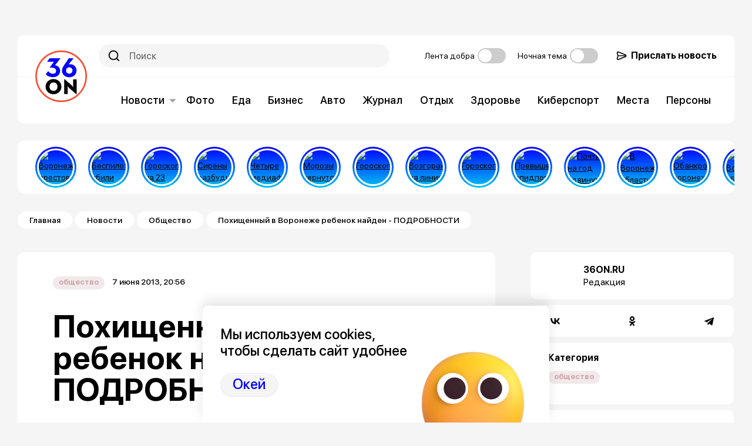

--- FILE ---
content_type: text/html; charset=UTF-8
request_url: https://36on.ru/news/people/30587-pohischennyy-v-voronezhe-rebenok-nayden-podrobnosti
body_size: 18092
content:


<!DOCTYPE html>
<html lang="ru" dir="ltr" prefix="og: https://ogp.me/ns#">
  <head>
    <meta charset="utf-8" />
<style>/* @see https://github.com/aFarkas/lazysizes#broken-image-symbol */.js img.lazyload:not([src]) { visibility: hidden; }/* @see https://github.com/aFarkas/lazysizes#automatically-setting-the-sizes-attribute */.js img.lazyloaded[data-sizes=auto] { display: block; width: 100%; }</style>
<meta name="description" content="Пропавший и похищенный трехмесячный ребенок найден живым в Воронеже" />
<link rel="canonical" href="https://36on.ru/news/people/30587-pohischennyy-v-voronezhe-rebenok-nayden-podrobnosti" />
<meta property="og:site_name" content="36on.ru" />
<meta property="og:url" content="https://36on.ru/news/people/30587-pohischennyy-v-voronezhe-rebenok-nayden-podrobnosti" />
<meta property="og:title" content="Похищенный в Воронеже ребенок найден - ПОДРОБНОСТИ | 36on.ru" />
<meta property="og:description" content="Пропавший и похищенный трехмесячный ребенок найден живым в Воронеже" />
<meta name="twitter:card" content="summary_large_image" />
<meta name="MobileOptimized" content="width" />
<meta name="HandheldFriendly" content="true" />
<meta name="viewport" content="width=device-width, initial-scale=1.0" />
<script type="application/ld+json">{
          "@context": "https://schema.org",
          "@type": "BreadcrumbList",
          "itemListElement": [{
            "@type": "ListItem",
            "position": "1",
            "name": "Главная",
            "item": "https://36on.ru/"
          },{
            "@type": "ListItem",
            "position": "2",
            "name": "Новости",
            "item": "https://36on.ru/news"
          },{
            "@type": "ListItem",
            "position": "3",
            "name": "Общество",
            "item": "https://36on.ru/news/people"
          },{
              "@type": "ListItem",
              "position": "4",
              "name": "Похищенный в Воронеже ребенок найден - ПОДРОБНОСТИ"
            }]}</script>
<link rel="icon" href="/themes/custom/theme36on/favicon.ico" type="image/vnd.microsoft.icon" />

    <title>Похищенный в Воронеже ребенок найден - ПОДРОБНОСТИ | 36on.ru</title>
    <link rel="stylesheet" media="all" href="/sites/default/files/css/css_cnFYq4z6qqRoHy-duncSTake2qWoTdNSdDsFx-ucoWE.css?delta=0&amp;language=ru&amp;theme=theme36on&amp;include=[base64]" />
<link rel="stylesheet" media="all" href="/sites/default/files/css/css_BXd23uOM4ImYt6KMOH8RxWId1Wnrq21v0FdXJGn65yo.css?delta=1&amp;language=ru&amp;theme=theme36on&amp;include=[base64]" />

    <script src="/sites/default/files/js/js_DmgbLpjPS3W7bP-uLfOfPQWdQ8kumuYP7IHg02Chrps.js?scope=header&amp;delta=0&amp;language=ru&amp;theme=theme36on&amp;include=[base64]"></script>

    <meta content='ccc38b487fbb40ab' name='yandex-verification' /><meta name='yandex-verification' content='771f06b6e3411e62' />
  </head>
  <body class="path-node page-node-type-article">
    
      <div class="dialog-off-canvas-main-canvas" data-off-canvas-main-canvas>
    
  
  <div class='b-ads b-ads__line'><!--  AdRiver code START. Mix -->
  <script type="text/javascript">

    if (window.innerWidth > 1260) {

      (function(L){if(typeof(ar_cn)=="undefined")ar_cn=1;
        var S='setTimeout(function(e){if(!self.CgiHref){document.close();e=parent.document.getElementById("ar_container_"+ar_bnum);e.parentNode.removeChild(e);}},3000);',
          j=' type="text/javascript"',t=0,D=document,n=ar_cn;L='' + ('https:' == document.location.protocol ? 'https:' : 'http:') + ''+L+escape(D.referrer||'unknown')+'&rnd='+Math.round(Math.random()*999999999);
        function _(){if(t++<100){var F=D.getElementById('ar_container_'+n);
          if(F){try{var d=F.contentDocument||(window.ActiveXObject&&window.frames['ar_container_'+n].document);
            if(d){d.write('<sc'+'ript'+j+'>var ar_bnum='+n+';'+S+'<\/sc'+'ript><sc'+'ript'+j+' src="'+L+'"><\/sc'+'ript>');t=0}
            else setTimeout(_,100);}catch(e){try{F.src="javascript:{document.write('<sc'+'ript"+j+">var ar_bnum="+n+"; document.domain=\""
            +D.domain+"\";"+S+"<\/sc'+'ript>');document.write('<sc'+'ript"+j+" src=\""+L+"\"><\/sc'+'ript>');}";return}catch(E){}}}else setTimeout(_,100);}}
        D.write('<div style="visibility:hidden;height:0px;left:-1000px;position:absolute;"><iframe id="ar_container_'+ar_cn
          +'" width=1 height=1 marginwidth=0 marginheight=0 scrolling=no frameborder=0><\/iframe><\/div><div id="ad_ph_'+ar_cn
          +'" style="display:none;"><\/div>');_();ar_cn++;
      })('//ad.adriver.ru/cgi-bin/erle.cgi?sid=109560&bn=1&target=blank&bt=43&pz=0&tail256=');

    } else {

      (function(L){if(typeof(ar_cn)=="undefined")ar_cn=1;
        var S='setTimeout(function(e){if(!self.CgiHref){document.close();e=parent.document.getElementById("ar_container_"+ar_bnum);e.parentNode.removeChild(e);}},3000);',
          j=' type="text/javascript"',t=0,D=document,n=ar_cn;L='' + ('https:' == document.location.protocol ? 'https:' : 'http:') + ''+L+escape(D.referrer||'unknown')+'&rnd='+Math.round(Math.random()*999999999);
        function _(){if(t++<100){var F=D.getElementById('ar_container_'+n);
          if(F){try{var d=F.contentDocument||(window.ActiveXObject&&window.frames['ar_container_'+n].document);
            if(d){d.write('<sc'+'ript'+j+'>var ar_bnum='+n+';'+S+'<\/sc'+'ript><sc'+'ript'+j+' src="'+L+'"><\/sc'+'ript>');t=0}
            else setTimeout(_,100);}catch(e){try{F.src="javascript:{document.write('<sc'+'ript"+j+">var ar_bnum="+n+"; document.domain=\""
            +D.domain+"\";"+S+"<\/sc'+'ript>');document.write('<sc'+'ript"+j+" src=\""+L+"\"><\/sc'+'ript>');}";return}catch(E){}}}else setTimeout(_,100);}}
        D.write('<div style="visibility:hidden;height:0px;left:-1000px;position:absolute;"><iframe id="ar_container_'+ar_cn
          +'" width=1 height=1 marginwidth=0 marginheight=0 scrolling=no frameborder=0><\/iframe><\/div><div id="ad_ph_'+ar_cn
          +'" style="display:none;"><\/div>');_();ar_cn++;
      })('//ad.adriver.ru/cgi-bin/erle.cgi?sid=109560&sz=mobelvers&bn=2&target=blank&bt=43&pz=0&tail256=');

    }
  </script>
  <!--  AdRiver code END  -->
</div>

  <header class="region-header">
    <div class="layout-container region-header__content">
      
<div class="b-header">
  <div class="b-header__top">
    <div class="b-header__left">
      <div class="branding">
      <a href="/" rel="home" class="branding__logo">
      <img src="/themes/custom/theme36on/logo.svg" alt="Главная" class="branding__img" />
    </a>
      </div>

    </div>
    <div class="b-header__right">
      <form role="search" method="get" action="/search" class="search-form" accept-charset="UTF-8">
        <input type="search" value="" name="text" id="s" class="search-form_input" maxlength="256" placeholder="Поиск" required="">
        <input type="hidden" name="searchid" value="10945130">
        <input type="hidden" name="web" value="0">
        <input type="submit" value="Search" class="search-form_button">
      </form>
      <div class="navigation_switcher switch switch-goodness" data-mechanical-selector="goodness-mode-toggle">
        <div class="switch_label">Лента добра</div>
        <div>
          <label class="switcher">
            <input type="checkbox" name="goodness-news" data-mode-option><span class="switcher_slide"></span> </label>
        </div>
      </div>
      <div class="navigation_switcher switch switch-dark" data-mechanical-selector="dark-mode-toggle" >
        <div class="switch_label">Ночная тема</div>
        <div>
          <label class="switcher">
            <input type="checkbox" name="color-scheme" data-mode-option><span class="switcher_slide"></span> </label>
        </div>
      </div>
      <a class="send-news" href="mailto:news@36on.ru"> Прислать новость</a>
    </div>
  </div>

  <div class="b-header__bottom">
    <div class="b-header__menu">
      <nav aria-labelledby="system_menu_block:main-menu" class="block block--main">
  
            
  <div class="block__title visually-hidden" id="system_menu_block:main-menu"></div>
  

        

                    <ul class="menu menu--main">
                                      <li class="menu__item menu__item--expanded">
            <a href="/news" class="menu__link" data-drupal-link-system-path="taxonomy/term/1">Новости</a>
                                                          <ul class="menu__submenu">
                                      <li class="menu__item menu__item--submenu">
            <a href="/news/culture" class="menu__link menu__link--submenu" data-drupal-link-system-path="taxonomy/term/30">Культура</a>
                      </li>
                                      <li class="menu__item menu__item--submenu">
            <a href="/news/interview" class="menu__link menu__link--submenu" data-drupal-link-system-path="taxonomy/term/69">Интервью</a>
                      </li>
                                      <li class="menu__item menu__item--submenu">
            <a href="/news/people" class="menu__link menu__link--submenu" data-drupal-link-system-path="taxonomy/term/29">Общество</a>
                      </li>
                                      <li class="menu__item menu__item--submenu">
            <a href="/news/proisshestviya" class="menu__link menu__link--submenu" data-drupal-link-system-path="taxonomy/term/28">Происшествия</a>
                      </li>
                                      <li class="menu__item menu__item--submenu">
            <a href="/news/economics" class="menu__link menu__link--submenu" data-drupal-link-system-path="taxonomy/term/61">Экономика</a>
                      </li>
                                      <li class="menu__item menu__item--submenu">
            <a href="/news/politics" class="menu__link menu__link--submenu" data-drupal-link-system-path="taxonomy/term/64">Политика</a>
                      </li>
                                      <li class="menu__item menu__item--submenu">
            <a href="/news/sport" class="menu__link menu__link--submenu" data-drupal-link-system-path="taxonomy/term/39">Спорт</a>
                      </li>
                                      <li class="menu__item menu__item--submenu">
            <a href="/news/criminal" class="menu__link menu__link--submenu" data-drupal-link-system-path="taxonomy/term/67">Криминал</a>
                      </li>
                                      <li class="menu__item menu__item--submenu">
            <a href="/news/press-release" class="menu__link menu__link--submenu" data-drupal-link-system-path="taxonomy/term/66">Компании</a>
                      </li>
                                      <li class="menu__item menu__item--submenu">
            <a href="/news/auth-columns" class="menu__link menu__link--submenu" data-drupal-link-system-path="taxonomy/term/68">Авторы</a>
                      </li>
                                      <li class="menu__item menu__item--submenu">
            <a href="/news/newsnko" class="menu__link menu__link--submenu" data-drupal-link-system-path="taxonomy/term/87">Новости НКО</a>
                      </li>
              </ul>
      
                      </li>
                                      <li class="menu__item">
            <a href="/photo" class="menu__link" data-drupal-link-system-path="taxonomy/term/6">Фото</a>
                      </li>
                                      <li class="menu__item">
            <a href="/eda" class="menu__link" data-drupal-link-system-path="taxonomy/term/88">Еда</a>
                      </li>
                                      <li class="menu__item">
            <a href="/business" class="menu__link" data-drupal-link-system-path="taxonomy/term/89">Бизнес</a>
                      </li>
                                      <li class="menu__item">
            <a href="/auto" class="menu__link" data-drupal-link-system-path="taxonomy/term/90">Авто</a>
                      </li>
                                      <li class="menu__item">
            <a href="/magazine" class="menu__link" data-drupal-link-system-path="taxonomy/term/91">Журнал</a>
                      </li>
                                      <li class="menu__item">
            <a href="/travel" class="menu__link" data-drupal-link-system-path="taxonomy/term/92">Отдых</a>
                      </li>
                                      <li class="menu__item">
            <a href="/health" class="menu__link" data-drupal-link-system-path="taxonomy/term/93">Здоровье</a>
                      </li>
                                      <li class="menu__item">
            <a href="/cyber" class="menu__link" data-drupal-link-system-path="taxonomy/term/94">Киберспорт</a>
                      </li>
                                      <li class="menu__item">
            <a href="/places" class="menu__link" data-drupal-link-system-path="places">Места</a>
                      </li>
                                      <li class="menu__item">
            <a href="/persons" class="menu__link" data-drupal-link-system-path="persons">Персоны</a>
                      </li>
              </ul>
      


  </nav>

    </div>
  </div>

</div>
    </div>
    <div class="read-progress"></div>
  </header>


    <section class="region-navigation">
    <div class="region-navigation__content">
              <div class="views-element-container block block--theme36on-views-block__v-stories-block-1">
      
        

    <div class="block__content">
              <div><div class="v-stories v-stories--block-1 js-view-dom-id-c8d22951bd2aeaaf97979baa05a8f9e64bfc3e1fc3415ceedf64a6e0a4e14b8e">
  

  
  

  
  
  
      <div class="v-stories__content">
                  <div class="views-row">
<a class="stories-item" href="javascript:;"
   data-story-index = " 0"
   data-story-title="Воронежца арестовали за дебош в аэропорту Екатеринбурга"
   data-story-created=""
   title="Воронежца арестовали за дебош в аэропорту Екатеринбурга"
>
  <span class="stories-item_img">   <img src="https://cdn-d.36on.ru/rootfolder/s3fs-public/styles/medium/public/fields-img/2025-12/12.jpg.webp?itok=-Q0OperT" width="220" height="165" alt="Воронежца арестовали за дебош в аэропорту Екатеринбурга" loading="lazy" />


</span>
</a>

</div>
    <div class="views-row">
<a class="stories-item" href="javascript:;"
   data-story-index = " 1"
   data-story-title="Беспилотник сбили утром 23 декабря над подлёте к Воронежу: люди не пострадали"
   data-story-created=""
   title="Беспилотник сбили утром 23 декабря над подлёте к Воронежу: люди не пострадали"
>
  <span class="stories-item_img">   <img src="https://cdn-d.36on.ru/rootfolder/s3fs-public/styles/medium/public/fields-img/2025-12/josh-sorenson-ouuigywbXlI-unsplash_0.jpg.webp?itok=nbL3_xfQ" width="220" height="147" alt="Беспилотник сбили утром 23 декабря над подлёте к Воронежу: люди не пострадали" loading="lazy" />


</span>
</a>

</div>
    <div class="views-row">
<a class="stories-item" href="javascript:;"
   data-story-index = " 2"
   data-story-title="Гороскоп на 23 декабря: день терпения и дипломатии"
   data-story-created=""
   title="Гороскоп на 23 декабря: день терпения и дипломатии"
>
  <span class="stories-item_img">   <img src="https://cdn-d.36on.ru/rootfolder/s3fs-public/styles/medium/public/fields-img/2025-12/Screenshot%202025-12-23%20at%2008.11.43_0.png.webp?itok=OVddiDdb" width="220" height="144" alt="Гороскоп на 23 декабря: день терпения и дипломатии" loading="lazy" />


</span>
</a>

</div>
    <div class="views-row">
<a class="stories-item" href="javascript:;"
   data-story-index = " 3"
   data-story-title="Сирены разбудили воронежцев утром 23 декабря"
   data-story-created=""
   title="Сирены разбудили воронежцев утром 23 декабря"
>
  <span class="stories-item_img">   <img src="https://cdn-d.36on.ru/rootfolder/s3fs-public/styles/medium/public/fields-img/2025-12/mathew-schwartz-N4yXYxlEsaE-unsplash_0.jpg.webp?itok=qEJ8igev" width="220" height="147" alt="Сирены разбудили воронежцев утром 23 декабря" loading="lazy" />


</span>
</a>

</div>
    <div class="views-row">
<a class="stories-item" href="javascript:;"
   data-story-index = " 4"
   data-story-title="Четыре медиафасада установят на надземном переходе у автовокзала до конца года"
   data-story-created=""
   title="Четыре медиафасада установят на надземном переходе у автовокзала до конца года"
>
  <span class="stories-item_img">   <img src="https://cdn-d.36on.ru/rootfolder/s3fs-public/styles/medium/public/fields-img/2025-12/photo_2025-12-19_09-38-33_0.jpg.webp?itok=VNChT__J" width="220" height="147" alt="Четыре медиафасада установят на надземном переходе у автовокзала до конца года" loading="lazy" />


</span>
</a>

</div>
    <div class="views-row">
<a class="stories-item" href="javascript:;"
   data-story-index = " 5"
   data-story-title="Морозы вернутся в Воронежскую область в выходные"
   data-story-created=""
   title="Морозы вернутся в Воронежскую область в выходные"
>
  <span class="stories-item_img">   <img src="https://cdn-d.36on.ru/rootfolder/s3fs-public/styles/medium/public/fields-img/2025-12/Screenshot%202025-12-19%20at%2008.58.52_0.png.webp?itok=mhXKPG4T" width="220" height="146" alt="Морозы вернутся в Воронежскую область в выходные" loading="lazy" />


</span>
</a>

</div>
    <div class="views-row">
<a class="stories-item" href="javascript:;"
   data-story-index = " 6"
   data-story-title="Гороскоп на 18 декабря: спонтанность и случайности"
   data-story-created=""
   title="Гороскоп на 18 декабря: спонтанность и случайности"
>
  <span class="stories-item_img">   <img src="https://cdn-d.36on.ru/rootfolder/s3fs-public/styles/medium/public/fields-img/2025-12/adult-holding-ball-light%20%281%29_3.jpg.webp?itok=pCIP3BGT" width="220" height="124" alt="Гороскоп " loading="lazy" />


</span>
</a>

</div>
    <div class="views-row">
<a class="stories-item" href="javascript:;"
   data-story-index = " 7"
   data-story-title="Возгорание на линии электропередач произошло в Воронежской области из-за атаки БПЛА"
   data-story-created=""
   title="Возгорание на линии электропередач произошло в Воронежской области из-за атаки БПЛА"
>
  <span class="stories-item_img">   <img src="https://cdn-d.36on.ru/rootfolder/s3fs-public/styles/medium/public/fields-img/2025-12/gabe-l1sqXJXBgd0-unsplash%20%281%29_0.jpg.webp?itok=DNpoOQe6" width="220" height="147" alt="Возгорание на линии электропередач произошло в Воронежской области из-за атаки БПЛА" loading="lazy" />


</span>
</a>

</div>
    <div class="views-row">
<a class="stories-item" href="javascript:;"
   data-story-index = " 8"
   data-story-title="Гороскоп на 17 декабря: работоспособность на высоте"
   data-story-created=""
   title="Гороскоп на 17 декабря: работоспособность на высоте"
>
  <span class="stories-item_img">   <img src="https://cdn-d.36on.ru/rootfolder/s3fs-public/styles/medium/public/fields-img/2025-12/numerology-collage-concept_2.jpg.webp?itok=2znGFthb" width="220" height="137" alt="Гороскоп " loading="lazy" />


</span>
</a>

</div>
    <div class="views-row">
<a class="stories-item" href="javascript:;"
   data-story-index = " 9"
   data-story-title="Превышение эпидпорога по ОРВИ зафиксировали в Воронеже и трех районах области"
   data-story-created=""
   title="Превышение эпидпорога по ОРВИ зафиксировали в Воронеже и трех районах области"
>
  <span class="stories-item_img">   <img src="https://cdn-d.36on.ru/rootfolder/s3fs-public/styles/medium/public/fields-img/2025-12/2025-12-16_11-37-12.png.webp?itok=YHsoHgLa" width="220" height="151" alt="Превышение эпидпорога по ОРВИ зафиксировали в Воронеже и трех районах области" loading="lazy" />


</span>
</a>

</div>
    <div class="views-row">
<a class="stories-item" href="javascript:;"
   data-story-index = " 10"
   data-story-title="Почти на год сдвинулись сроки строительства ливневой канализации в Воронеже"
   data-story-created=""
   title="Почти на год сдвинулись сроки строительства ливневой канализации в Воронеже"
>
  <span class="stories-item_img">   <img src="https://cdn-d.36on.ru/rootfolder/s3fs-public/styles/medium/public/fields-img/2025-12/liv.jpg.webp?itok=AFLf0OC3" width="220" height="138" alt="Почти на год сдвинулись сроки строительства ливневой канализации в Воронеже" loading="lazy" />


</span>
</a>

</div>
    <div class="views-row">
<a class="stories-item" href="javascript:;"
   data-story-index = " 11"
   data-story-title="В Воронежской области утвердили стоимость путевок в детские лагеря на 2026 год"
   data-story-created=""
   title="В Воронежской области утвердили стоимость путевок в детские лагеря на 2026 год"
>
  <span class="stories-item_img">   <img src="https://cdn-d.36on.ru/rootfolder/s3fs-public/styles/medium/public/fields-img/2025-12/2025-12-16_11-35-21.png.webp?itok=SKW355eL" width="220" height="130" alt="В Воронежской области утвердили стоимость путевок в детские лагеря на 2026 год" loading="lazy" />


</span>
</a>

</div>
    <div class="views-row">
<a class="stories-item" href="javascript:;"
   data-story-index = " 12"
   data-story-title="Обанкротить воронежского производителя пива пытается налоговая служба"
   data-story-created=""
   title="Обанкротить воронежского производителя пива пытается налоговая служба"
>
  <span class="stories-item_img">   <img src="https://cdn-d.36on.ru/rootfolder/s3fs-public/styles/medium/public/fields-img/2025-12/bankr.jpg.webp?itok=oX2jX3Jp" width="220" height="138" alt="Обанкротить воронежского производителя пива пытается налоговая служба" loading="lazy" />


</span>
</a>

</div>
    <div class="views-row">
<a class="stories-item" href="javascript:;"
   data-story-index = " 13"
   data-story-title="В Воронеже 15 человек из поврежденного при атаке ВСУ дома остаются в пунктах временного размещения"
   data-story-created=""
   title="В Воронеже 15 человек из поврежденного при атаке ВСУ дома остаются в пунктах временного размещения"
>
  <span class="stories-item_img">   <img src="https://cdn-d.36on.ru/rootfolder/s3fs-public/styles/medium/public/fields-img/2025-12/Screenshot%202025-12-16%20at%2008.16.22_0.png.webp?itok=5CIZeFsR" width="220" height="141" alt="В Воронеже 15 человек из поврежденного при атаке ВСУ дома остаются в пунктах временного размещения" loading="lazy" />


</span>
</a>

</div>
    <div class="views-row">
<a class="stories-item" href="javascript:;"
   data-story-index = " 14"
   data-story-title="Гороскоп на 16 декабря: погружение в себя"
   data-story-created=""
   title="Гороскоп на 16 декабря: погружение в себя"
>
  <span class="stories-item_img">   <img src="https://cdn-d.36on.ru/rootfolder/s3fs-public/styles/medium/public/fields-img/2025-12/adult-holding-ball-light%20%281%29_2.jpg.webp?itok=B25bx1hG" width="220" height="124" alt="Гороскоп " loading="lazy" />


</span>
</a>

</div>
    <div class="views-row">
<a class="stories-item" href="javascript:;"
   data-story-index = " 15"
   data-story-title="Названо число регистраций брака в зеркальную дату 25 декабря в Воронеже"
   data-story-created=""
   title="Названо число регистраций брака в зеркальную дату 25 декабря в Воронеже"
>
  <span class="stories-item_img">   <img src="https://cdn-d.36on.ru/rootfolder/s3fs-public/styles/medium/public/fields-img/2025-12/Screenshot%202025-12-12%20at%2012.10.48.png.webp?itok=KJd_ltn_" width="220" height="155" alt="Названо число регистраций брака в зеркальную дату 25 декабря в Воронеже" loading="lazy" />


</span>
</a>

</div>
    <div class="views-row">
<a class="stories-item" href="javascript:;"
   data-story-index = " 16"
   data-story-title="В Воронеже спасли котенка, который застрял в вентиляции на Московском проспекте"
   data-story-created=""
   title="В Воронеже спасли котенка, который застрял в вентиляции на Московском проспекте"
>
  <span class="stories-item_img">   <img src="https://cdn-d.36on.ru/rootfolder/s3fs-public/styles/medium/public/fields-img/2025-12/Screenshot%202025-12-12%20at%2012.09.54.png.webp?itok=Csd8Hkjg" width="220" height="151" alt="В Воронеже спасли котенка, который застрял в вентиляции на Московском проспекте" loading="lazy" />


</span>
</a>

</div>
    <div class="views-row">
<a class="stories-item" href="javascript:;"
   data-story-index = " 17"
   data-story-title="В 2026 году в Воронеже планируют начать ремонт еще одного общежития ВГТУ"
   data-story-created=""
   title="В 2026 году в Воронеже планируют начать ремонт еще одного общежития ВГТУ"
>
  <span class="stories-item_img">   <img src="https://cdn-d.36on.ru/rootfolder/s3fs-public/styles/medium/public/fields-img/2025-12/Screenshot%202025-12-12%20at%2012.08.39.png.webp?itok=yCKMas7d" width="220" height="146" alt="В 2026 году в Воронеже планируют начать ремонт еще одного общежития ВГТУ" loading="lazy" />


</span>
</a>

</div>
    <div class="views-row">
<a class="stories-item" href="javascript:;"
   data-story-index = " 18"
   data-story-title="ВСУ пытались ударить дронами по химическому предприятию в Россоши"
   data-story-created=""
   title="ВСУ пытались ударить дронами по химическому предприятию в Россоши"
>
  <span class="stories-item_img">   <img src="https://cdn-d.36on.ru/rootfolder/s3fs-public/styles/medium/public/fields-img/2025-12/Screenshot%202025-12-12%20at%2012.07.31.png.webp?itok=4wCisPGN" width="220" height="139" alt="ВСУ пытались ударить дронами по химическому предприятию в Россоши" loading="lazy" />


</span>
</a>

</div>
    <div class="views-row">
<a class="stories-item" href="javascript:;"
   data-story-index = " 19"
   data-story-title="Воронежцы попросили мэра спасти застрявшего в вентиляции многоэтажки котенка"
   data-story-created=""
   title="Воронежцы попросили мэра спасти застрявшего в вентиляции многоэтажки котенка"
>
  <span class="stories-item_img">   <img src="https://cdn-d.36on.ru/rootfolder/s3fs-public/styles/medium/public/fields-img/2025-12/Screenshot%202025-12-12%20at%2010.51.04_0.png.webp?itok=k1NELC8Y" width="220" height="138" alt="Воронежцы попросили мэра спасти застрявшего в вентиляции многоэтажки котенка" loading="lazy" />


</span>
</a>

</div>
    <div class="views-row">
<a class="stories-item" href="javascript:;"
   data-story-index = " 20"
   data-story-title="В Воронеже восстановить поврежденную при атаке ВСУ многоэтажку планируют за месяц"
   data-story-created=""
   title="В Воронеже восстановить поврежденную при атаке ВСУ многоэтажку планируют за месяц"
>
  <span class="stories-item_img">   <img src="https://cdn-d.36on.ru/rootfolder/s3fs-public/styles/medium/public/fields-img/2025-12/nes-nil-U4cszEWaIIo-unsplash_2.jpg.webp?itok=siv7rCtQ" width="220" height="147" alt="В Воронеже восстановить поврежденную при атаке ВСУ многоэтажку планируют за месяц" loading="lazy" />


</span>
</a>

</div>
    <div class="views-row">
<a class="stories-item" href="javascript:;"
   data-story-index = " 21"
   data-story-title="Гороскоп на 12 декабря: высокое напряжение"
   data-story-created=""
   title="Гороскоп на 12 декабря: высокое напряжение"
>
  <span class="stories-item_img">   <img src="https://cdn-d.36on.ru/rootfolder/s3fs-public/styles/medium/public/fields-img/2025-12/fantasy-astral-wallpaper-composition_0.jpg.webp?itok=uCtytHjb" width="220" height="157" alt="Гороскоп " loading="lazy" />


</span>
</a>

</div>
    <div class="views-row">
<a class="stories-item" href="javascript:;"
   data-story-index = " 22"
   data-story-title="Без Fan ID и РПЛ выросла посещаемость домашних игр воронежского «Факела»"
   data-story-created=""
   title="Без Fan ID и РПЛ выросла посещаемость домашних игр воронежского «Факела»"
>
  <span class="stories-item_img">   <img src="https://cdn-d.36on.ru/rootfolder/s3fs-public/styles/medium/public/fields-img/2025-12/j-tfn_vgv1wsgvk5ya42an3u6xp7rztzavwaktorduhx8-4swznt_mgemxicjmsadj-vxni6xrsbsgwnz2df1ty.jpg.webp?itok=HImDBzgk" width="220" height="138" alt="Без Fan ID и РПЛ выросла посещаемость домашних игр воронежского «Факела»" loading="lazy" />


</span>
</a>

</div>
    <div class="views-row">
<a class="stories-item" href="javascript:;"
   data-story-index = " 23"
   data-story-title="Названо число воронежских районов, атакованных украинскими БПЛА"
   data-story-created=""
   title="Названо число воронежских районов, атакованных украинскими БПЛА"
>
  <span class="stories-item_img">   <img src="https://cdn-d.36on.ru/rootfolder/s3fs-public/styles/medium/public/fields-img/2025-12/original_photo-thumb_1920%20%2811%29.jpg.webp?itok=LlGRxaRl" width="220" height="147" alt="Названо число воронежских районов, атакованных украинскими БПЛА" loading="lazy" />


</span>
</a>

</div>
    <div class="views-row">
<a class="stories-item" href="javascript:;"
   data-story-index = " 24"
   data-story-title="Украинский агент Луфи рассказала на камеру о подготовке терактов в Воронеже"
   data-story-created=""
   title="Украинский агент Луфи рассказала на камеру о подготовке терактов в Воронеже"
>
  <span class="stories-item_img">   <img src="https://cdn-d.36on.ru/rootfolder/s3fs-public/styles/medium/public/fields-img/2025-12/NlbaD_02BspGjQoqSvqdrumO-7nv0gYB.jpg.webp?itok=wlG3t0cZ" width="220" height="124" alt="Украинский агент Луфи рассказала на камеру о подготовке терактов в Воронеже" loading="lazy" />


</span>
</a>

</div>
    <div class="views-row">
<a class="stories-item" href="javascript:;"
   data-story-index = " 25"
   data-story-title="После проверки прокуратурой уволен осужденный за взяточничество завлабораторией ВГАУ"
   data-story-created=""
   title="После проверки прокуратурой уволен осужденный за взяточничество завлабораторией ВГАУ"
>
  <span class="stories-item_img">   <img src="https://cdn-d.36on.ru/rootfolder/s3fs-public/styles/medium/public/fields-img/2025-12/vid_3d_molota_na_den_advokata_0.jpg.webp?itok=y4LkFmlB" width="220" height="147" alt="После проверки прокуратурой уволен осужденный за взяточничество завлабораторией ВГАУ" loading="lazy" />


</span>
</a>

</div>
    <div class="views-row">
<a class="stories-item" href="javascript:;"
   data-story-index = " 26"
   data-story-title="Сбиты семь БПЛА и одна скоростная воздушная цель: губернатор рассказал о последствиях атаки на Воронежскую область"
   data-story-created=""
   title="Сбиты семь БПЛА и одна скоростная воздушная цель: губернатор рассказал о последствиях атаки на Воронежскую область"
>
  <span class="stories-item_img">   <img src="https://cdn-d.36on.ru/rootfolder/s3fs-public/styles/medium/public/fields-img/2025-12/oskars-sylwan-Xjg8t1KO26o-unsplash_0.jpg.webp?itok=077FUxum" width="220" height="147" alt="Сбиты семь БПЛА и одна скоростная воздушная цель: губернатор рассказал о последствиях атаки на Воронежскую область" loading="lazy" />


</span>
</a>

</div>
    <div class="views-row">
<a class="stories-item" href="javascript:;"
   data-story-index = " 27"
   data-story-title=" Гороскоп на 11 декабря: энергетический подъем"
   data-story-created=""
   title=" Гороскоп на 11 декабря: энергетический подъем"
>
  <span class="stories-item_img">   <img src="https://cdn-d.36on.ru/rootfolder/s3fs-public/styles/medium/public/fields-img/2025-12/adult-holding-ball-light%20%281%29_1.jpg.webp?itok=S8Cra7x5" width="220" height="124" alt="Гороскоп " loading="lazy" />


</span>
</a>

</div>
    <div class="views-row">
<a class="stories-item" href="javascript:;"
   data-story-index = " 28"
   data-story-title="Бюджет Воронежа с дефицитом в 592 млн рублей приняла гордума в первом чтении"
   data-story-created=""
   title="Бюджет Воронежа с дефицитом в 592 млн рублей приняла гордума в первом чтении"
>
  <span class="stories-item_img">   <img src="https://cdn-d.36on.ru/rootfolder/s3fs-public/styles/medium/public/fields-img/2025-12/Byudzhet-Voronezha-s-defitsitom-v-592-mln-rubley-prinyala-gorduma-v-pervom-chtenii.jpg.webp?itok=2EETOHYz" width="220" height="147" alt="Бюджет Воронежа с дефицитом в 592 млн рублей приняла гордума в первом чтении" loading="lazy" />


</span>
</a>

</div>
    <div class="views-row">
<a class="stories-item" href="javascript:;"
   data-story-index = " 29"
   data-story-title="Дело о клевете на депутата Госдумы РФ Андрея Маркова рассмотрит суд в Воронеже"
   data-story-created=""
   title="Дело о клевете на депутата Госдумы РФ Андрея Маркова рассмотрит суд в Воронеже"
>
  <span class="stories-item_img">   <img src="https://cdn-d.36on.ru/rootfolder/s3fs-public/styles/medium/public/fields-img/2025-12/2025-12-10_13-27-34.png.webp?itok=YihijoHG" width="220" height="158" alt="Дело о клевете на депутата Госдумы РФ Андрея Маркова рассмотрит суд в Воронеже" loading="lazy" />


</span>
</a>

</div>

          </div>
  
  
  
  
  
  </div>
</div>

          </div>
  </div>
<div data-drupal-messages-fallback class="hidden"></div>
<div class="block block--theme36on-breadcrumbs">
      
        

    <div class="block__content">
              
  <nav class="breadcrumb">
    <h2 class="visually-hidden">Строка навигации</h2>
    <div class="breadcrumb__path"><a href="/" class="breadcrumb__item-link">Главная</a><span class="breadcrumb__delimiter"></span><a href="/news" class="breadcrumb__item-link">Новости</a><span class="breadcrumb__delimiter"></span><a href="/news/people" class="breadcrumb__item-link">Общество</a><span class="breadcrumb__delimiter"></span></div><div class="breadcrumb__current"><span class="breadcrumb__path breadcrumb__path--text breadcrumb__path--current">Похищенный в Воронеже ребенок найден - ПОДРОБНОСТИ</span></div>  </nav>

          </div>
  </div>

      
    </div>
  </section>


<main class="layout-container main-layout main-layout--no-sidebars">
  
        <div class="region-content">
              <div class="views-element-container block block--theme36on-views-block__v-stories-block-2">
      
        

    <div class="block__content">
              <div><div class="v-stories v-stories--block-2 js-view-dom-id-19ff15bb86142ed4a7075099ea19ea54ab1158dfd298afac613014dfa82c7194">
  

  
  

      <div class="v-stories__header">
              <div class='v-stories_close'></div>
          </div>
  
  
  
      <div class="v-stories__content l-views_content">
              
<div class="swiper stories-slider">
  <div class="swiper-wrapper">
    <div class="views-row swiper-slide"><div class="card-stories"
   style="background-image: url(https://cdn-d.36on.ru/rootfolder/s3fs-public/styles/max_650x650/public/fields-img/2025-12/12.jpg.webp?itok=QBZuKRe1);"
   data-story-index = " 0"
>

  <div class="card-stories_body"><p>Воронежца арестовали за дебош в аэропорту Екатеринбурга</p></div>
  <div class="card-stories_bottom"><a class="card-stories_link" href="https://36on.ru/news/proisshestviya/126976-voronezhca-arestovali-za-debosh-v-aeroportu-ekaterinburga" target="_blank" rel="noopener">Читать далее</a>  </div>
</div>

</div>
    <div class="views-row swiper-slide"><div class="card-stories"
   style="background-image: url(https://cdn-d.36on.ru/rootfolder/s3fs-public/styles/max_650x650/public/fields-img/2025-12/josh-sorenson-ouuigywbXlI-unsplash_0.jpg.webp?itok=zzDuQZib);"
   data-story-index = " 1"
>

  <div class="card-stories_body"><p>Беспилотник сбили утром 23 декабря над подлёте к Воронежу: люди не пострадали</p></div>
  <div class="card-stories_bottom"><a class="card-stories_link" href="https://36on.ru/news/proisshestviya/126974-bespilotnik-sbili-utrom-23-dekabrya-nad-podlyote-k-voronezhu-lyudi-ne" target="_blank" rel="noopener">Читать далее</a>  </div>
</div>

</div>
    <div class="views-row swiper-slide"><div class="card-stories"
   style="background-image: url(https://cdn-d.36on.ru/rootfolder/s3fs-public/styles/max_650x650/public/fields-img/2025-12/Screenshot%202025-12-23%20at%2008.11.43_0.png.webp?itok=vdL71Xbt);"
   data-story-index = " 2"
>

  <div class="card-stories_body"><p>Гороскоп на 23 декабря: день терпения и дипломатии</p></div>
  <div class="card-stories_bottom"><a class="card-stories_link" href="https://36on.ru/news/people/126972-goroskop-na-23-dekabrya-den-terpeniya-i-diplomatii" target="_blank" rel="noopener">Читать далее</a>  </div>
</div>

</div>
    <div class="views-row swiper-slide"><div class="card-stories"
   style="background-image: url(https://cdn-d.36on.ru/rootfolder/s3fs-public/styles/max_650x650/public/fields-img/2025-12/mathew-schwartz-N4yXYxlEsaE-unsplash_0.jpg.webp?itok=9DteAHO6);"
   data-story-index = " 3"
>

  <div class="card-stories_body"><p>Сирены разбудили воронежцев утром 23 декабря</p></div>
  <div class="card-stories_bottom"><a class="card-stories_link" href="https://36on.ru/news/proisshestviya/126970-sireny-razbudili-voronezhcev-utrom-23-dekabrya" target="_blank" rel="noopener">Читать далее</a>  </div>
</div>

</div>
    <div class="views-row swiper-slide"><div class="card-stories"
   style="background-image: url(https://cdn-d.36on.ru/rootfolder/s3fs-public/styles/max_650x650/public/fields-img/2025-12/photo_2025-12-19_09-38-33_0.jpg.webp?itok=O_-Y4mKW);"
   data-story-index = " 4"
>

  <div class="card-stories_body"><p>Четыре медиафасада установят на надземном переходе у автовокзала до конца года</p></div>
  <div class="card-stories_bottom"><a class="card-stories_link" href="https://36on.ru/news/people/126925-chetyre-mediafasada-ustanovyat-na-nadzemnom-perekhode-u-avtovokzala-do-konca" target="_blank" rel="noopener">Читать далее</a>  </div>
</div>

</div>
    <div class="views-row swiper-slide"><div class="card-stories"
   style="background-image: url(https://cdn-d.36on.ru/rootfolder/s3fs-public/styles/max_650x650/public/fields-img/2025-12/Screenshot%202025-12-19%20at%2008.58.52_0.png.webp?itok=CrnUY7Cz);"
   data-story-index = " 5"
>

  <div class="card-stories_body"><p>Морозы вернутся в Воронежскую область в выходные</p></div>
  <div class="card-stories_bottom"><a class="card-stories_link" href="https://36on.ru/news/people/126922-morozy-vernutsya-v-voronezhskuyu-oblast-v-vykhodnye" target="_blank" rel="noopener">Читать далее</a>  </div>
</div>

</div>
    <div class="views-row swiper-slide"><div class="card-stories"
   style="background-image: url(https://cdn-d.36on.ru/rootfolder/s3fs-public/styles/max_650x650/public/fields-img/2025-12/adult-holding-ball-light%20%281%29_3.jpg.webp?itok=KqnEn0yx);"
   data-story-index = " 6"
>

  <div class="card-stories_body"><p>День, когда вам практические не будет удаваться предсказание событий. Сегодня найдется место для неожиданностей довольно разного характера</p></div>
  <div class="card-stories_bottom"><a class="card-stories_link" href="https://36on.ru/news/people/126896-goroskop-na-18-dekabrya-spontannost-i-sluchaynosti" target="_blank" rel="noopener">Читать далее</a>  </div>
</div>

</div>
    <div class="views-row swiper-slide"><div class="card-stories"
   style="background-image: url(https://cdn-d.36on.ru/rootfolder/s3fs-public/styles/max_650x650/public/fields-img/2025-12/gabe-l1sqXJXBgd0-unsplash%20%281%29_0.jpg.webp?itok=gifwtPfk);"
   data-story-index = " 7"
>

  <div class="card-stories_body"><p>Возгорание на линии электропередач произошло в Воронежской области из-за атаки БПЛА</p></div>
  <div class="card-stories_bottom"><a class="card-stories_link" href="https://36on.ru/news/proisshestviya/126875-vozgoranie-na-linii-elektroperedach-proizoshlo-v-voronezhskoy-oblasti-iz" target="_blank" rel="noopener">Читать далее</a>  </div>
</div>

</div>
    <div class="views-row swiper-slide"><div class="card-stories"
   style="background-image: url(https://cdn-d.36on.ru/rootfolder/s3fs-public/styles/max_650x650/public/fields-img/2025-12/numerology-collage-concept_2.jpg.webp?itok=Le7EpmCe);"
   data-story-index = " 8"
>

  <div class="card-stories_body"><p>День многозадачный, деловой, на первый план выйдут вопросы имущественного, рабочего и финансового характера</p></div>
  <div class="card-stories_bottom"><a class="card-stories_link" href="https://36on.ru/news/people/126874-goroskop-na-17-dekabrya-rabotosposobnost-na-vysote" target="_blank" rel="noopener">Читать далее</a>  </div>
</div>

</div>
    <div class="views-row swiper-slide"><div class="card-stories"
   style="background-image: url(https://cdn-d.36on.ru/rootfolder/s3fs-public/styles/max_650x650/public/fields-img/2025-12/2025-12-16_11-37-12.png.webp?itok=CYn1oRJR);"
   data-story-index = " 9"
>

  <div class="card-stories_body"><p>Превышение эпидпорога по ОРВИ зафиксировали в Воронеже и трех районах области</p></div>
  <div class="card-stories_bottom"><a class="card-stories_link" href="https://36on.ru/news/people/126850-prevyshenie-epidporoga-po-orvi-zafiksirovali-v-voronezhe-i-trekh-rayonakh?utm_source=yxnews&amp;amp;utm_medium=desktop&amp;amp;utm_referrer=https%3A%2F%2Fdzen.ru%2Fnews%2Fstory%2Fafc86df5-50be-54fc-92dd-41a68e95a1f8" target="_blank" rel="noopener">Читать далее</a>  </div>
</div>

</div>
    <div class="views-row swiper-slide"><div class="card-stories"
   style="background-image: url(https://cdn-d.36on.ru/rootfolder/s3fs-public/styles/max_650x650/public/fields-img/2025-12/liv.jpg.webp?itok=9WlXWJKR);"
   data-story-index = " 10"
>

  <div class="card-stories_body"><p>Почти на год сдвинулись сроки строительства ливневой канализации в Воронеже</p></div>
  <div class="card-stories_bottom"><a class="card-stories_link" href="https://gorcom36.ru/content/pochti-na-god-sdvinulis-sroki-stroitelstva-livnevoy-kanalizatsii-v-voronezhe/?utm_source=yxnews&amp;amp;utm_medium=desktop&amp;amp;utm_referrer=https%3A%2F%2Fdzen.ru%2Fnews%2Fstory%2Fdf24e765-d804-5f69-aa29-ed055492816d" target="_blank" rel="noopener">Читать далее</a>  </div>
</div>

</div>
    <div class="views-row swiper-slide"><div class="card-stories"
   style="background-image: url(https://cdn-d.36on.ru/rootfolder/s3fs-public/styles/max_650x650/public/fields-img/2025-12/2025-12-16_11-35-21.png.webp?itok=Qib5qfYs);"
   data-story-index = " 11"
>

  <div class="card-stories_body"><p>В Воронежской области утвердили стоимость путевок в детские лагеря на 2026 год</p></div>
  <div class="card-stories_bottom"><a class="card-stories_link" href="https://obozvrn.ru/archives/338977?utm_source=yxnews&amp;amp;utm_medium=desktop&amp;amp;utm_referrer=https%3A%2F%2Fdzen.ru%2Fnews%2Fstory%2F3888d4c3-53c8-55a1-9048-43a3093e2916" target="_blank" rel="noopener">Читать далее</a>  </div>
</div>

</div>
    <div class="views-row swiper-slide"><div class="card-stories"
   style="background-image: url(https://cdn-d.36on.ru/rootfolder/s3fs-public/styles/max_650x650/public/fields-img/2025-12/bankr.jpg.webp?itok=6xGH-7ss);"
   data-story-index = " 12"
>

  <div class="card-stories_body"><p>Обанкротить воронежского производителя пива пытается налоговая служба</p></div>
  <div class="card-stories_bottom"><a class="card-stories_link" href="https://gorcom36.ru/content/obankrotit-voronezhskogo-proizvoditelya-piva-pytaetsya-nalogovaya-sluzhba/?utm_source=yxnews&amp;amp;utm_medium=desktop&amp;amp;utm_referrer=https%3A%2F%2Fdzen.ru%2Fnews%2Finstory%2Ff0724b7a-505e-503d-ae1b-bab820c5f15d" target="_blank" rel="noopener">Читать далее</a>  </div>
</div>

</div>
    <div class="views-row swiper-slide"><div class="card-stories"
   style="background-image: url(https://cdn-d.36on.ru/rootfolder/s3fs-public/styles/max_650x650/public/fields-img/2025-12/Screenshot%202025-12-16%20at%2008.16.22_0.png.webp?itok=8UNHQ_5Q);"
   data-story-index = " 13"
>

  <div class="card-stories_body"><p>В Воронеже 15 человек из поврежденного при атаке ВСУ дома остаются в пунктах временного размещения</p></div>
  <div class="card-stories_bottom"><a class="card-stories_link" href="https://36on.ru/news/people/126846-v-voronezhe-15-chelovek-iz-povrezhdennogo-pri-atake-vsu-doma-ostayutsya-v" target="_blank" rel="noopener">Читать далее</a>  </div>
</div>

</div>
    <div class="views-row swiper-slide"><div class="card-stories"
   style="background-image: url(https://cdn-d.36on.ru/rootfolder/s3fs-public/styles/max_650x650/public/fields-img/2025-12/adult-holding-ball-light%20%281%29_2.jpg.webp?itok=slV2I1hD);"
   data-story-index = " 14"
>

  <div class="card-stories_body"><p>День не подходит для активностей, однако иногда сделать паузу вовсе не плохо. Сегодня стоит заглянуть в себя настоящего</p></div>
  <div class="card-stories_bottom"><a class="card-stories_link" href="https://36on.ru/news/people/126844-goroskop-na-16-dekabrya-pogruzhenie-v-sebya" target="_blank" rel="noopener">Читать далее</a>  </div>
</div>

</div>
    <div class="views-row swiper-slide"><div class="card-stories"
   style="background-image: url(https://cdn-d.36on.ru/rootfolder/s3fs-public/styles/max_650x650/public/fields-img/2025-12/Screenshot%202025-12-12%20at%2012.10.48.png.webp?itok=K5TSaCSJ);"
   data-story-index = " 15"
>

  <div class="card-stories_body"><p><strong>Названо число регистраций брака в зеркальную дату 25 декабря в Воронеже</strong></p></div>
  <div class="card-stories_bottom"><a class="card-stories_link" href="https://obozvrn.ru/archives/338776" target="_blank" rel="noopener">Читать далее</a>  </div>
</div>

</div>
    <div class="views-row swiper-slide"><div class="card-stories"
   style="background-image: url(https://cdn-d.36on.ru/rootfolder/s3fs-public/styles/max_650x650/public/fields-img/2025-12/Screenshot%202025-12-12%20at%2012.09.54.png.webp?itok=tYRoyD1k);"
   data-story-index = " 16"
>

  <div class="card-stories_body"><p><strong>В Воронеже спасли котенка, который застрял в вентиляции на Московском проспекте</strong></p></div>
  <div class="card-stories_bottom"><a class="card-stories_link" href="https://riavrn.ru/news/v-voronezhe-spasli-kotenka-kotoryj-zastryal-v-ventilyacii-na-moskovskom-prospekte/" target="_blank" rel="noopener">Читать далее</a>  </div>
</div>

</div>
    <div class="views-row swiper-slide"><div class="card-stories"
   style="background-image: url(https://cdn-d.36on.ru/rootfolder/s3fs-public/styles/max_650x650/public/fields-img/2025-12/Screenshot%202025-12-12%20at%2012.08.39.png.webp?itok=huEDrB3Q);"
   data-story-index = " 17"
>

  <div class="card-stories_body"><p><strong>В 2026 году в Воронеже планируют начать ремонт еще одного общежития ВГТУ</strong></p></div>
  <div class="card-stories_bottom"><a class="card-stories_link" href="https://facto.ru/glavnaya_lenta_novostej/2025/12/v_2026_godu_v_voronezhe_planiruyut_nachat_remont_eshche_odnogo_obshchezhitiya_vgtu_/" target="_blank" rel="noopener">Читать далее</a>  </div>
</div>

</div>
    <div class="views-row swiper-slide"><div class="card-stories"
   style="background-image: url(https://cdn-d.36on.ru/rootfolder/s3fs-public/styles/max_650x650/public/fields-img/2025-12/Screenshot%202025-12-12%20at%2012.07.31.png.webp?itok=ABxwFbkI);"
   data-story-index = " 18"
>

  <div class="card-stories_body"><p>ВСУ пытались ударить дронами по химическому предприятию в Россоши</p></div>
  <div class="card-stories_bottom"><a class="card-stories_link" href="https://vestivrn.ru/news/2025/12/12/vsu-pytalis-udarit-dronami-po-khimicheskomu-predpriyatiyu-v-rossoshi/" target="_blank" rel="noopener">Читать далее</a>  </div>
</div>

</div>
    <div class="views-row swiper-slide"><div class="card-stories"
   style="background-image: url(https://cdn-d.36on.ru/rootfolder/s3fs-public/styles/max_650x650/public/fields-img/2025-12/Screenshot%202025-12-12%20at%2010.51.04_0.png.webp?itok=KJ3wY_5z);"
   data-story-index = " 19"
>

  <div class="card-stories_body"><p>Воронежцы попросили мэра спасти застрявшего в вентиляции многоэтажки котенка</p></div>
  <div class="card-stories_bottom"><a class="card-stories_link" href="https://36on.ru/news/proisshestviya/126779-voronezhcy-poprosili-mera-spasti-zastryavshego-v-ventilyacii" target="_blank" rel="noopener">Читать далее</a>  </div>
</div>

</div>
    <div class="views-row swiper-slide"><div class="card-stories"
   style="background-image: url(https://cdn-d.36on.ru/rootfolder/s3fs-public/styles/max_650x650/public/fields-img/2025-12/nes-nil-U4cszEWaIIo-unsplash_2.jpg.webp?itok=FwvFX10U);"
   data-story-index = " 20"
>

  <div class="card-stories_body"><p>В Воронеже восстановить поврежденную при атаке ВСУ многоэтажку планируют за месяц</p></div>
  <div class="card-stories_bottom"><a class="card-stories_link" href="https://36on.ru/news/people/126774-v-voronezhe-vosstanovit-povrezhdennuyu-pri-atake-vsu-mnogoetazhku-planiruyut-za" target="_blank" rel="noopener">Читать далее</a>  </div>
</div>

</div>
    <div class="views-row swiper-slide"><div class="card-stories"
   style="background-image: url(https://cdn-d.36on.ru/rootfolder/s3fs-public/styles/max_650x650/public/fields-img/2025-12/fantasy-astral-wallpaper-composition_0.jpg.webp?itok=d_K57guM);"
   data-story-index = " 21"
>

  <div class="card-stories_body"><p>Оно будет ощущаться буквально в воздухе, ваша главная задача сегодня – не отвечать негативными эмоциями на негативные</p></div>
  <div class="card-stories_bottom"><a class="card-stories_link" href="https://36on.ru/news/people/126771-goroskop-na-12-dekabrya-vysokoe-napryazhenie" target="_blank" rel="noopener">Читать далее</a>  </div>
</div>

</div>
    <div class="views-row swiper-slide"><div class="card-stories"
   style="background-image: url(https://cdn-d.36on.ru/rootfolder/s3fs-public/styles/max_650x650/public/fields-img/2025-12/j-tfn_vgv1wsgvk5ya42an3u6xp7rztzavwaktorduhx8-4swznt_mgemxicjmsadj-vxni6xrsbsgwnz2df1ty.jpg.webp?itok=4tH19JuM);"
   data-story-index = " 22"
>

  <div class="card-stories_body"><p>Без Fan ID и РПЛ выросла посещаемость домашних игр воронежского «Факела»</p></div>
  <div class="card-stories_bottom"><a class="card-stories_link" href="https://obozvrn.ru/archives/338710?utm_source=yxnews&amp;amp;utm_medium=desktop&amp;amp;utm_referrer=https%3A%2F%2Fdzen.ru%2Fnews%2Finstory%2F4a62ee56-ba86-5bc6-bd25-aac5ffe45461" target="_blank" rel="noopener">Читать далее</a>  </div>
</div>

</div>
    <div class="views-row swiper-slide"><div class="card-stories"
   style="background-image: url(https://cdn-d.36on.ru/rootfolder/s3fs-public/styles/max_650x650/public/fields-img/2025-12/original_photo-thumb_1920%20%2811%29.jpg.webp?itok=5HU3MqQf);"
   data-story-index = " 23"
>

  <div class="card-stories_body"><p>Названо число воронежских районов, атакованных украинскими БПЛА<br /> </p></div>
  <div class="card-stories_bottom"><a class="card-stories_link" href="https://moe-online.ru/news/incidents/1244633?utm_source=yxnews&amp;amp;utm_medium=desktop&amp;amp;utm_referrer=https%3A%2F%2Fdzen.ru%2Fnews%2Finstory%2F0068020b-48ac-5bf9-9545-4f2f5fc4ef21" target="_blank" rel="noopener">Читать далее</a>  </div>
</div>

</div>
    <div class="views-row swiper-slide"><div class="card-stories"
   style="background-image: url(https://cdn-d.36on.ru/rootfolder/s3fs-public/styles/max_650x650/public/fields-img/2025-12/NlbaD_02BspGjQoqSvqdrumO-7nv0gYB.jpg.webp?itok=xAxiLoMS);"
   data-story-index = " 24"
>

  <div class="card-stories_body"><p>Украинский агент Луфи рассказала на камеру о подготовке терактов в Воронеже</p></div>
  <div class="card-stories_bottom"><a class="card-stories_link" href="https://vestivrn.ru/news/2025/12/11/ukrainskii-agent-lufi-rasskazala-na-kameru-o-podgotovke-teraktov-v-voronezhe/?utm_source=yxnews&amp;amp;utm_medium=desktop&amp;amp;utm_referrer=https%3A%2F%2Fdzen.ru%2Fnews%2Finstory%2F4e3b7270-fab8-581d-bc20-f08480e65f95" target="_blank" rel="noopener">Читать далее</a>  </div>
</div>

</div>
    <div class="views-row swiper-slide"><div class="card-stories"
   style="background-image: url(https://cdn-d.36on.ru/rootfolder/s3fs-public/styles/max_650x650/public/fields-img/2025-12/vid_3d_molota_na_den_advokata_0.jpg.webp?itok=iW9gDYXr);"
   data-story-index = " 25"
>

  <div class="card-stories_body"><p>После проверки прокуратурой уволен осужденный за взяточничество завлабораторией ВГАУ</p></div>
  <div class="card-stories_bottom"><a class="card-stories_link" href="https://gorcom36.ru/content/posle-proverki-prokuratury-uvolen-osuzhdennyy-za-vzyatochnichestvo-zavlaboratoriey-vgau/?utm_source=yxnews&amp;amp;utm_medium=desktop&amp;amp;utm_referrer=https%3A%2F%2Fdzen.ru%2Fnews%2Finstory%2F3307b37b-d29b-58a0-a4e8-76e8ae68b279" target="_blank" rel="noopener">Читать далее</a>  </div>
</div>

</div>
    <div class="views-row swiper-slide"><div class="card-stories"
   style="background-image: url(https://cdn-d.36on.ru/rootfolder/s3fs-public/styles/max_650x650/public/fields-img/2025-12/oskars-sylwan-Xjg8t1KO26o-unsplash_0.jpg.webp?itok=DVwEckXO);"
   data-story-index = " 26"
>

  <div class="card-stories_body"><p>Сбиты семь БПЛА и одна скоростная воздушная цель: губернатор рассказал о последствиях атаки на Воронежскую область</p></div>
  <div class="card-stories_bottom"><a class="card-stories_link" href="https://36on.ru/news/proisshestviya/126740-sbity-sem-bpla-i-odna-skorostnaya-vozdushnaya-cel-gubernator-rasskazal-o" target="_blank" rel="noopener">Читать далее</a>  </div>
</div>

</div>
    <div class="views-row swiper-slide"><div class="card-stories"
   style="background-image: url(https://cdn-d.36on.ru/rootfolder/s3fs-public/styles/max_650x650/public/fields-img/2025-12/adult-holding-ball-light%20%281%29_1.jpg.webp?itok=CAMlmkwZ);"
   data-story-index = " 27"
>

  <div class="card-stories_body"><p>Сегодня будет очень много энергии, как всегда, нужно найти для нее правильное русло</p></div>
  <div class="card-stories_bottom"><a class="card-stories_link" href="https://36on.ru/news/people/126737-goroskop-na-11-dekabrya-energeticheskiy-podem" target="_blank" rel="noopener">Читать далее</a>  </div>
</div>

</div>
    <div class="views-row swiper-slide"><div class="card-stories"
   style="background-image: url(https://cdn-d.36on.ru/rootfolder/s3fs-public/styles/max_650x650/public/fields-img/2025-12/Byudzhet-Voronezha-s-defitsitom-v-592-mln-rubley-prinyala-gorduma-v-pervom-chtenii.jpg.webp?itok=kLzG-a2g);"
   data-story-index = " 28"
>

  <div class="card-stories_body"><p>Бюджет Воронежа с дефицитом в 592 млн рублей приняла гордума в первом чтении<br /> </p></div>
  <div class="card-stories_bottom"><a class="card-stories_link" href="https://bloknot-voronezh.ru/news/byudzhet-voronezha-s-defitsitom-v-592-mln-rubley-p-1928606?utm_source=yxnews&amp;amp;utm_medium=desktop&amp;amp;utm_referrer=https%3A%2F%2Fdzen.ru%2Fnews%2Finstory%2Ff61e728f-416f-55d7-a107-e2767df1ef41" target="_blank" rel="noopener">Читать далее</a>  </div>
</div>

</div>
    <div class="views-row swiper-slide"><div class="card-stories"
   style="background-image: url(https://cdn-d.36on.ru/rootfolder/s3fs-public/styles/max_650x650/public/fields-img/2025-12/2025-12-10_13-27-34.png.webp?itok=duiQcQF0);"
   data-story-index = " 29"
>

  <div class="card-stories_body"><p><strong>Дело о клевете на депутата Госдумы РФ Андрея Маркова рассмотрит суд в Воронеже</strong></p></div>
  <div class="card-stories_bottom"><a class="card-stories_link" href="https://obozvrn.ru/archives/338627?utm_source=yxnews&amp;amp;utm_medium=desktop&amp;amp;utm_referrer=https%3A%2F%2Fdzen.ru%2Fnews%2Finstory%2F3b39ebc8-5e43-5373-880b-f152c633b7a8" target="_blank" rel="noopener">Читать далее</a>  </div>
</div>

</div>
  </div>
  <div class="swiper-button-prev"></div>
  <div class="swiper-button-next"></div>
</div>

          </div>
  
  
  
  
  
  </div>
</div>

          </div>
  </div>
<div class="block block--theme36on-page-title">
      
        

    <div class="block__content">
              
          </div>
  </div>
<div class="block block--theme36on-content">
      
        

    <div class="block__content">
              



<div class="l-container">
  <div class="l-container_left">
<article data-history-node-id="26366" class="node-article-full" data-node-url="/news/people/30587-pohischennyy-v-voronezhe-rebenok-nayden-podrobnosti">
  
  

            <header class="node-article-full__header">
                            <span class="card-news_top">
            <span class="card-news_category"><a href="/news/people" class="button-link_sm button-link_sm__color" style="color:#CCA6AC; background-color:rgba(204,166,172,0.25);" hreflang="ru">Общество</a></span>
            <span class="card-news_created"><span><time datetime="2013-06-07T20:56:00+04:00" title="пятница, июня 7, 2013 - 20:56">7 июня 2013, 20:56</time>
</span>
</span>          </span>
          <h1 class="node-article-full__title">
                          <span>Похищенный в Воронеже ребенок найден - ПОДРОБНОСТИ</span>

                      </h1>

          <div class="node-article-full__submitted">
                          
                      </div>

              </header>
    
    <div class="node-article-full__content">
                        
                <div class="node-article-body node-article-body--full field field--name-body field--type-text-with-summary field--label-hidden">
  
    
                <div class="node-article-body__value field__value">
                            <div>
	<p class="p1">
		<strong>Как стало известно 36on.ru Воронеж, <a href="http://36on.ru/news/people/30580-pohischenie-rebenka-v-voronezhe-moglo-byt-splanirovano">похищенный трехмесячный ребенок</a> найден.</strong></p>
	<p class="p2">
		Сотрудники полиции вычислили адрес похитительницы, которая проживает на левом берегу Воронежа (предварительно, Левобережный район), арестовали ее и освободили трехмесячного ребенка. На данный момент похитительница арестована, младенца осматривают медики. Преступница - женщина, 1986 года рождения, ранее судимая, находилась в состоянии алкогольного опьянения.</p>
	<p class="p2">
		Из источника в правоохранительных органов стало известно, что <strong>ребенок жив, состояние его здоровья проверят врачи</strong>, он отправлен в детскую больницу. У ребенка обнаружен порок сердца, возможно врожденный. Родители малыша проинформированы о его обнаружении.</p>
	<p class="p2">
		<strong>Преступница объяснила, что украла ребенка, т.к. </strong>ей не понравилось, что его родители были в состоянии алкогольного опьянения. После похищения, она планировала уехать в соседнюю область к своей матери с данным ребенком и оставить его у нее. В момент похищения и в момент задержания женщина находилась в состоянии алкогольного опьянения (и продолжает находиться до сих пор).</p>
	<p class="p2">
		По предварительной информации, <strong>избиение отца ребенка</strong>, произошедшее в момент похищения не связанно непосредственно с похищением и является бытовой дракой.</p>
	<p class="p2">
		Подробности выясняются.</p>
</div>
<div>
	 </div>
<div>
	 </div>
                </div>     
  </div>


          </div>

  </article>
  </div>
  <div class="l-container_right l-container_sticky ">


    <div class="l-container_sticky_placeholder">
    </div>
    <div class="l-container_infobox l-container_sticky_box">

      <div class="card-author">
  <div class="card-author_wrap">
    <div class="card-author_img_wrap">
            <div class="user-user-picture user-user-picture--teaser field field--name-user-picture field--type-image field--label-hidden">
  
    
                <div class="user-user-picture__value field__value">
                              <img src="https://cdn-d.36on.ru/rootfolder/s3fs-public/styles/square_mini/public/pictures/2023-10/uRedaktor_0.jpg.webp?itok=fIoe3Yyf" width="100" height="100" alt="" loading="lazy" />



                </div>     
  </div>


    </div>
    <div class="card-author_info_wrap">
      <div class="card-author_name">36ON.RU</div>
      <div class="card-author_position">Редакция</div>
    </div>
  </div>
</div>
      
<div class="card-share share">
  <span class="share_button" data-sharer="vk" data-title="Похищенный в Воронеже ребенок найден - ПОДРОБНОСТИ" data-url="https://36on.ru/news/people/30587-pohischennyy-v-voronezhe-rebenok-nayden-podrobnosti"></span>
  <span class="share_button" data-sharer="okru" data-url="https://36on.ru/news/people/30587-pohischennyy-v-voronezhe-rebenok-nayden-podrobnosti" data-title="Похищенный в Воронеже ребенок найден - ПОДРОБНОСТИ"></span>
  <span class="share_button" data-sharer="telegram" data-title="Похищенный в Воронеже ребенок найден - ПОДРОБНОСТИ" data-url="https://36on.ru/news/people/30587-pohischennyy-v-voronezhe-rebenok-nayden-podrobnosti"></span>
</div>
      <div class="card-art-tags">
        <div class="card-art-tags_wrap">
          <div class="card-art-tags_info_wrap">
            <div><div class="node-article-field-category node-article-field-category--full field field--name-field-category field--type-entity-reference field--label-above">
  
          <div class="node-article-field-category__label field__label">
                  Категория
              </div>
    
                <div class="node-article-field-category__value field__value">
                            <a href="/news/people" class="button-link_sm button-link_sm__color" style="color:#CCA6AC; background-color:rgba(204,166,172,0.25);" hreflang="ru">Общество</a>
                </div>     
  </div>

</div>
          </div>
          <div class="card-art-tags_info_wrap">
            <div></div>
          </div>
        </div>
      </div>
      <div class="views-element-container"><div class="newsline newsline--block-1 js-view-dom-id-07543f11cb35049fb96a75e384e5d9022678f1799b4084c06c0c53916b610f69">
  

  
  

      <div class="newsline__header">
              <a class="newsline_caption c-color-orange " href="/news">Новостной поток</a>
          </div>
  
  
  
      <div class="newsline__content l-views_content">
                  <div class="views-row">
<a class="card-newsline" href="/news/proisshestviya/127174-pozhar-proizoshel-v-chastnom-dome-v-voronezhskoy-oblasti-pri-otrazhenii">
  <span class="card-newsline_title">Пожар произошел в частном доме в Воронежской области при отражении атаки БПЛА</span>
  <span class="card-news_created"><time datetime="2026-01-23T10:07:17+03:00" title="пятница, января 23, 2026 - 10:07">23 января 2026, 10:07</time>
</span></a>

</div>
    <div class="views-row">
<a class="card-newsline" href="/news/proisshestviya/127172-voronezhec-postradal-pri-stolknovenii-dvukh-avtobusov">
  <span class="card-newsline_title">Воронежец пострадал при столкновении двух автобусов</span>
  <span class="card-news_created"><time datetime="2026-01-22T11:28:08+03:00" title="четверг, января 22, 2026 - 11:28">22 января 2026, 11:28</time>
</span></a>

</div>
    <div class="views-row">
<a class="card-newsline" href="/news/people/127171-silnye-morozy-vernutsya-v-voronezhskuyu-oblast-blizhe-k-vykhodnym">
  <span class="card-newsline_title">Сильные морозы вернутся в Воронежскую область ближе к выходным</span>
  <span class="card-news_created"><time datetime="2026-01-21T13:37:10+03:00" title="среда, января 21, 2026 - 13:37">21 января 2026, 13:37</time>
</span></a>

</div>
    <div class="views-row">
<a class="card-newsline" href="/news/people/127170-sergey-petrin-otvetil-na-pretenzii-voronezhcev-po-povodu-ustraneniya-posledstviy">
  <span class="card-newsline_title">Сергей Петрин ответил на претензии воронежцев по поводу устранения последствий гололеда</span>
  <span class="card-news_created"><time datetime="2026-01-20T14:00:00+03:00" title="вторник, января 20, 2026 - 14:00">20 января 2026, 14:00</time>
</span></a>

</div>
    <div class="views-row">
<a class="card-newsline" href="/news/people/127169-baykal-lirika-i-king-dominik-kak-voronezhcy-nazyvali-detey-v-2025-godu">
  <span class="card-newsline_title">Байкал, Лирика и Кинг-Доминик: как воронежцы называли детей в 2025 году</span>
  <span class="card-news_created"><time datetime="2026-01-20T10:30:00+03:00" title="вторник, января 20, 2026 - 10:30">20 января 2026, 10:30</time>
</span></a>

</div>

          </div>
  
  
  
  
  
  </div>
</div>

    </div>
  </div>
</div>

          </div>
  </div>
<div class="block block--theme36on-mviewsajaxloadblock">
      
        

    <div class="block__content">
              <div class="m-views-ajax-load-block" data-m-views-ajax-load-nid = '26366'>
  <span class="m-views-ajax-load-block_loader"></span>
</div>

          </div>
  </div>

          </div>
  
  
</main>

    <footer class="region-footer">
    <div class="region-footer__content">
                <div class="block block--theme36on-customfooterblock">
      
        

    <div class="block__content">
              


<div class="b-footer">
  <div class="b-footer_container">
    <div class="b-footer_col">
      <div class="b-footer_col-top">
        <div class="branding">
      <a href="/" rel="home" class="branding__logo">
      <img src="/themes/custom/theme36on/logo.svg" alt="Главная" class="branding__img" />
    </a>
      </div>

      </div>
      <div class="b-footer_col-bottom">
        <div>
          <div><a href="/16plus">16+</a></div>
          <div><a href="/pr">Реклама</a></div>
          <div><a href="/about">О проекте</a></div>
          <div><a href="/contacts">Контакты</a></div>
        </div>
        <br/>
        <div class="b-footer_counters">
        <!-- Yandex.Metrika informer -->
        <a href="https://metrika.yandex.ru/stat/?id=11349736&amp;from=informer" target="_blank" rel="nofollow">
          <img src="https://informer.yandex.ru/informer/11349736/3_0_FFFFFFFF_EFEFEFFF_0_pageviews" style="width:88px; height:31px; border:0;" alt="Яндекс.Метрика" title="Яндекс.Метрика: данные за сегодня (просмотры, визиты и уникальные посетители)" class="ym-advanced-informer" data-cid="11349736" data-lang="ru" />
        </a>
        <!-- /Yandex.Metrika informer -->
        <!--LiveInternet counter-->
        <a href="https://www.liveinternet.ru/click"
                                    target="_blank"><img id="licntEED4" width="88" height="31" style="border:0"
                                                         title="LiveInternet: показано число просмотров за 24 часа, посетителей за 24 часа и за сегодня"
                                                         src="[data-uri]"
                                                         alt=""/></a>
        <script>(function(d,s){d.getElementById("licntEED4").src=
          "https://counter.yadro.ru/hit?t11.6;r"+escape(d.referrer)+
          ((typeof(s)=="undefined")?"":";s"+s.width+"*"+s.height+"*"+
            (s.colorDepth?s.colorDepth:s.pixelDepth))+";u"+escape(d.URL)+
          ";h"+escape(d.title.substring(0,150))+";"+Math.random()})
        (document,screen)</script>
        <!--/LiveInternet-->
        </div>
        <br/>
        <div class="copyright">©2026 Все права защищены</div>
              </div>
    </div>
    <div class="b-footer_col">
      <div class="b-footer_col-top">
        <div class="b-footer_menu">
          <div class="b-footer_caption">Категории</div>
          <div class="b-footer_menu_wrap">
            <div class="b-footer_menu_col">
              <ul>
                <li><a href="/news">Новости</a></li>
                <li><a href="/news/culture">Культура</a></li>
                <li><a href="/news/people">Общество</a></li>
                <li><a href="/news/interview">Интервью</a></li>
                <li><a href="/news/proisshestviya">Происшествия</a></li>
                <li><a href="/news/economics">Экономика</a></li>
              </ul>
            </div>
            <div class="b-footer_menu_col">
              <ul>
                <li><a href="/news/politics">Политика</a></li>
                <li><a href="/news/sport">Спорт</a></li>
                <li><a href="/news/criminal">Криминал</a></li>
                <li><a href="/news/press-release">Компании</a></li>
                <li><a href="/news/auth-columns">Авторы</a></li>
                <li><a href="/news/newsnko">Новости НКО</a></li>
              </ul>
            </div>
          </div>
        </div>
        <div class="b-footer_menu">
          <div class="b-footer_caption">Информационные разделы</div>
          <div class="b-footer_menu_wrap">
            <div class="b-footer_menu_col">
              <ul>
                <li><a href="/eda">Еда</a></li>
                <li><a href="/business">Бизнес</a></li>
                <li><a href="/auto">Авто</a></li>
                <li><a href="/magazine">Журнал</a></li>
                <li><a href="/travel">Отдых</a></li>
              </ul>
            </div>
            <div class="b-footer_menu_col">
              <ul>
                <li><a href="/photo">Фото репортажи</a></li>
                <li><a href="/health">Здоровье</a></li>
                <li><a href="/cyber">Киберспорт</a></li>
                <li><a href="/places">Места</a></li>
                <li><a href="/persons">Персоны</a></li>
              </ul>
            </div>
          </div>
        </div>
      </div>
      <div class="b-footer_col-bottom">
        <div class=""><a href="/user_agreement" >Политика конфиденциальности</a></div>
        <div class=""><a href="/user_agreement" >Условия пользования сайтом.</a></div>
      </div>
    </div>
    <div class="b-footer_col">
      <div class="b-footer_col-top">
        <div>
          <div class="b-footer_caption">Подпишись на наши каналы</div>
          <div class="b-footer_box">
            <a href="https://vk.com/voronezh36on" target="_blank" rel="noopener" class="icon icon__vk"> Vk </a>
            <a href="https://ok.ru/news36on" target="_blank" rel="noopener" class="icon icon__ok"> Ok </a>
            <a href="https://dzen.ru/news/?favid=10740" target="_blank" rel="noopener" class="icon icon__dzen"> Dzen </a>
            <a href="https://t.me/voronezh36on" target="_blank" rel="noopener" class="icon icon__t"> Telegram </a>
            <a href="https://t.me/VoronezhJournal" target="_blank" rel="noopener" class="icon icon__t"> Telegram </a>
          </div>
        </div>
        <div>
          <div class="b-footer_caption">Связаться с редакцией</div>
          <div class="b-footer_box-icons">
            <a href="tel:+79601319170" class="icon icon__call"> Tel </a>
            <a href="mailto:news@36on.ru" class="icon icon__email"> Email </a>
          </div>
        </div>
      </div>
      <div class="b-footer_col-bottom">
        <div><a target="_blank" href="https://evrone.ru/">Разработка веб проектов Evrone</a></div>
        <div><a target="_blank" href="https://evrone.com/">Custom software &amp; mobile development</a></div>
        <div><a target="_blank" href="https://evrone.com/ruby"> Ruby on Rails development by Evrone</a></div>
      </div>
    </div>

  </div>


</div>


          </div>
  </div>

      
    </div>
  </footer>


  </div>

    
    <script type="application/json" data-drupal-selector="drupal-settings-json">{"path":{"baseUrl":"\/","scriptPath":null,"pathPrefix":"","currentPath":"node\/26366","currentPathIsAdmin":false,"isFront":false,"currentLanguage":"ru"},"pluralDelimiter":"\u0003","suppressDeprecationErrors":true,"ajaxPageState":{"libraries":"eu_cookie_compliance\/eu_cookie_compliance_default,glisseo\/component.ui.breadcrumb,glisseo\/component.ui.menu,lazy\/lazy,m_views_ajax_load\/m-views-ajax-load,statistics\/drupal.statistics,system\/base,theme36on\/theme36on,views\/views.module","theme":"theme36on","theme_token":null},"ajaxTrustedUrl":[],"lazy":{"lazysizes":{"lazyClass":"lazyload","loadedClass":"lazyloaded","loadingClass":"lazyloading","preloadClass":"lazypreload","errorClass":"lazyerror","autosizesClass":"lazyautosizes","srcAttr":"data-src","srcsetAttr":"data-srcset","sizesAttr":"data-sizes","minSize":40,"customMedia":[],"init":true,"expFactor":1.5,"hFac":0.8,"loadMode":2,"loadHidden":true,"ricTimeout":0,"throttleDelay":125,"plugins":[]},"placeholderSrc":"","preferNative":false,"minified":true,"libraryPath":"\/themes\/custom\/theme36on\/assets\/js"},"eu_cookie_compliance":{"cookie_policy_version":"1.0.0","popup_enabled":true,"popup_agreed_enabled":false,"popup_hide_agreed":false,"popup_clicking_confirmation":false,"popup_scrolling_confirmation":false,"popup_html_info":"\u003Cdiv aria-labelledby=\u0022popup-text\u0022  class=\u0022eu-cookie-compliance-banner eu-cookie-compliance-banner-info eu-cookie-compliance-banner--default\u0022\u003E\n  \u003Cdiv class=\u0022popup-content info eu-cookie-compliance-content\u0022\u003E\n        \u003Cdiv id=\u0022popup-text\u0022 class=\u0022eu-cookie-compliance-message\u0022 role=\u0022document\u0022\u003E\n      \u003Cp\u003E\u041c\u044b \u0438\u0441\u043f\u043e\u043b\u044c\u0437\u0443\u0435\u043c cookies,\u003Cbr \/\u003E\u0447\u0442\u043e\u0431\u044b \u0441\u0434\u0435\u043b\u0430\u0442\u044c \u0441\u0430\u0439\u0442 \u0443\u0434\u043e\u0431\u043d\u0435\u0435\u003C\/p\u003E\n          \u003C\/div\u003E\n\n    \n    \u003Cdiv id=\u0022popup-buttons\u0022 class=\u0022eu-cookie-compliance-buttons\u0022\u003E\n            \u003Cbutton type=\u0022button\u0022 class=\u0022agree-button eu-cookie-compliance-default-button\u0022\u003E\u041e\u043a\u0435\u0439\u003C\/button\u003E\n          \u003C\/div\u003E\n  \u003C\/div\u003E\n\u003C\/div\u003E","use_mobile_message":false,"mobile_popup_html_info":"\u003Cdiv aria-labelledby=\u0022popup-text\u0022  class=\u0022eu-cookie-compliance-banner eu-cookie-compliance-banner-info eu-cookie-compliance-banner--default\u0022\u003E\n  \u003Cdiv class=\u0022popup-content info eu-cookie-compliance-content\u0022\u003E\n        \u003Cdiv id=\u0022popup-text\u0022 class=\u0022eu-cookie-compliance-message\u0022 role=\u0022document\u0022\u003E\n      \n          \u003C\/div\u003E\n\n    \n    \u003Cdiv id=\u0022popup-buttons\u0022 class=\u0022eu-cookie-compliance-buttons\u0022\u003E\n            \u003Cbutton type=\u0022button\u0022 class=\u0022agree-button eu-cookie-compliance-default-button\u0022\u003E\u041e\u043a\u0435\u0439\u003C\/button\u003E\n          \u003C\/div\u003E\n  \u003C\/div\u003E\n\u003C\/div\u003E","mobile_breakpoint":768,"popup_html_agreed":false,"popup_use_bare_css":false,"popup_height":"auto","popup_width":"100%","popup_delay":1000,"popup_link":"\/","popup_link_new_window":true,"popup_position":false,"fixed_top_position":true,"popup_language":"ru","store_consent":false,"better_support_for_screen_readers":false,"cookie_name":"","reload_page":false,"domain":"","domain_all_sites":false,"popup_eu_only":false,"popup_eu_only_js":false,"cookie_lifetime":100,"cookie_session":0,"set_cookie_session_zero_on_disagree":0,"disagree_do_not_show_popup":false,"method":"default","automatic_cookies_removal":true,"allowed_cookies":"","withdraw_markup":"\u003Cbutton type=\u0022button\u0022 class=\u0022eu-cookie-withdraw-tab\u0022\u003EPrivacy settings\u003C\/button\u003E\n\u003Cdiv aria-labelledby=\u0022popup-text\u0022 class=\u0022eu-cookie-withdraw-banner\u0022\u003E\n  \u003Cdiv class=\u0022popup-content info eu-cookie-compliance-content\u0022\u003E\n    \u003Cdiv id=\u0022popup-text\u0022 class=\u0022eu-cookie-compliance-message\u0022 role=\u0022document\u0022\u003E\n      \u003Ch2\u003EWe use cookies on this site to enhance your user experience\u003C\/h2\u003E\u003Cp\u003EYou have given your consent for us to set cookies.\u003C\/p\u003E\n    \u003C\/div\u003E\n    \u003Cdiv id=\u0022popup-buttons\u0022 class=\u0022eu-cookie-compliance-buttons\u0022\u003E\n      \u003Cbutton type=\u0022button\u0022 class=\u0022eu-cookie-withdraw-button \u0022\u003EWithdraw consent\u003C\/button\u003E\n    \u003C\/div\u003E\n  \u003C\/div\u003E\n\u003C\/div\u003E","withdraw_enabled":false,"reload_options":0,"reload_routes_list":"","withdraw_button_on_info_popup":false,"cookie_categories":[],"cookie_categories_details":[],"enable_save_preferences_button":true,"cookie_value_disagreed":"0","cookie_value_agreed_show_thank_you":"1","cookie_value_agreed":"2","containing_element":"body","settings_tab_enabled":false,"olivero_primary_button_classes":"","olivero_secondary_button_classes":"","close_button_action":"close_banner","open_by_default":true,"modules_allow_popup":true,"hide_the_banner":false,"geoip_match":true},"statistics":{"data":{"nid":"26366"},"url":"\/core\/modules\/statistics\/statistics.php"},"user":{"uid":0,"permissionsHash":"b0e71c589d534b1102f565295c29a1b6dbb1c8e8e5d56e8e6fb0e87d887c9f3e"}}</script>
<script src="/sites/default/files/js/js_7xs3PvBicdNtVtJnW_QGEvzbFZOyX8ELquQZHFvpS00.js?scope=footer&amp;delta=0&amp;language=ru&amp;theme=theme36on&amp;include=[base64]"></script>
<script src="/modules/contrib/eu_cookie_compliance/js/eu_cookie_compliance.min.js?v=10.1.5" defer></script>
<script src="/sites/default/files/js/js_TMtesnYyRwMkZ87unaxTTq6s54MGugMEbA5_2TlTQnI.js?scope=footer&amp;delta=2&amp;language=ru&amp;theme=theme36on&amp;include=[base64]"></script>

    
<!-- Yandex.Metrika counter -->
      <script type="text/javascript" > (function(m,e,t,r,i,k,a){m[i]=m[i]||function(){(m[i].a=m[i].a||[]).push(arguments)}; m[i].l=1*new Date(); for (var j = 0; j < document.scripts.length; j++) {if (document.scripts[j].src === r) { return; }} k=e.createElement(t),a=e.getElementsByTagName(t)[0],k.async=1,k.src=r,a.parentNode.insertBefore(k,a)}) (window, document, "script", "https://mc.yandex.ru/metrika/tag.js", "ym"); ym(11349736, "init", { clickmap:true, trackLinks:true, accurateTrackBounce:true, webvisor:true, trackHash:true }); </script>
      <noscript><div><img src="https://mc.yandex.ru/watch/11349736" style="position:absolute; left:-9999px;" alt="" /></div></noscript>
<!-- /Yandex.Metrika counter -->
      
  </body>
</html>


--- FILE ---
content_type: application/x-javascript; charset=windows-1251
request_url: https://ad.adriver.ru/cgi-bin/erle.cgi?sid=109560&bn=1&target=blank&bt=43&pz=0&tail256=unknown&rnd=448085317
body_size: 5509
content:

function httplize(s){return ((/^\/\//).test(s) ? ((location.protocol == 'https:')?'https:':'http:') : '') + s} 
var ar_q = '';
if(ar_q.indexOf("ad_google")!=-1){
	var ar_e = ar_q.indexOf("100=");ar_q = ar_q.slice(ar_e+4); ar_q=ar_q.split(';');
	var CgiHref =unescape(ar_q[0])+'https://ad.adriver.ru/cgi-bin/click.cgi?sid=109560&ad=0&bid=211117&bt=43&bn=1&pz=0&nid=0&ref=https:%2f%2f36on.ru%2fnews%2fpeople%2f30587%2dpohischennyy%2dv%2dvoronezhe%2drebenok%2dnayden%2dpodrobnosti&custom=&xpid=Dm5B8aJ683BaoAdc_ok3aaRocweAk-ukqvuk_nwOV0PaWWsAu2lqMwrOV6rUkoQNHsFUPxnRLV1O1lsU';
}else{
	var CgiHref = 'https://ad.adriver.ru/cgi-bin/click.cgi?sid=109560&ad=0&bid=211117&bt=43&bn=1&pz=0&nid=0&ref=https:%2f%2f36on.ru%2fnews%2fpeople%2f30587%2dpohischennyy%2dv%2dvoronezhe%2drebenok%2dnayden%2dpodrobnosti&erid=&custom=&xpid=Dm5B8aJ683BaoAdc_ok3aaRocweAk-ukqvuk_nwOV0PaWWsAu2lqMwrOV6rUkoQNHsFUPxnRLV1O1lsU';
}
var ar_bt=43;
var ar_siteid = 109560;
var Mirror = 'https://masterh5.adriver.ru';
var bid = 211117;
var sliceid = 0;
var ar_adid = 0;
var ar_pz=0;
var ar_sz='%2fnews%2fpeople%2f30587%2dpohischennyy%2dv%2dvoronezhe%2drebenok%2dnayden%2dpodrobnosti';
var ar_nid=0;
var ar_pass='';
var ar_bn=1;
var ar_geozoneid=267;
var Path = '/images/0000211/0000211117/';
var Comp0 = '0/script.js';
var Width = 0;
var Height = 0;
var date = 'Sat, 24 Jan 2026 07:06:49 GMT';
var Uid = 0;
var Target = '_blank';
var Alt = '';
var CompPath = Mirror + Path + '0/';
var RndNum4NoCash = 448085317;
var ar_ntype = 0;
var ar_tns = 0;
var ar_rhost='ad.adriver.ru';
var ar_exposure_price = -1;
var ar_xpid = 'Dm5B8aJ683BaoAdc_ok3aaRocweAk-ukqvuk_nwOV0PaWWsAu2lqMwrOV6rUkoQNHsFUPxnRLV1O1lsU';
if (typeof(ar_tansw) != 'undefined') clearInterval(ar_tansw);
var ar_script = '<script src="' + Mirror + Path + Comp0 + '?448085317" type="text/javascript" charset="windows-1251"><\/script>';
function loadScript(req){try {var head = parent.document.getElementsByTagName('head')[0],s = parent.document.createElement('script');s.setAttribute('type', 'text/javascript');s.setAttribute('charset', 'windows-1251');s.setAttribute('src', req.split('rnd').join(Math.round(Math.random()*9999999)));s.onreadystatechange = function(){if(/loaded|complete/.test(this.readyState)){head.removeChild(s);s.onload = null;}};s.onload = function(){head.removeChild(s);};head.insertBefore(s, head.firstChild);}catch(e){}}
if (typeof(ar_bnum)=='undefined') {var ar_bnum = 1;}
var ad_id = 'ad_ph_' + ar_bnum;
if (typeof(window.parent.AdriverViewability)=="undefined"){window.parent.AdriverViewability = true;loadScript("//content.adriver.ru/banners/0002186/0002186173/0/AV.js")}
window.parent.adriverviewability = window.parent.adriverviewability || {};
window.parent.adriverviewability.v = window.parent.adriverviewability.v || [];
window.parent.adriverviewability.v.push (function (){window.parent.adriverviewability[ad_id] = new window.parent.AdriverViewability('//ev.adriver.ru/cgi-bin/event.cgi?xpid=Dm5B8aJ683BaoAdc_ok3aaRocweAk-ukqvuk_nwOV0PaWWsAu2lqMwrOV6rUkoQNHsFUPxnRLV1O1lsU&bid=211117&type=',0,ad_id);});
document.write(ar_script);
	  
(function initAdMarking() {
        try {
            if (window.parent.AdR && window.parent.AdR.AdMarking) {
                new window.parent.AdR.AdMarking({
                    "ads":{"info":"\"РЕКЛАМА\""},
                    containerid: 'ad_ph_' + ar_bnum,
                    erirId: "",
                    delay: 2000
                });
            } else {
                var script = parent.document.createElement("script"),
                    opt = { once: true };
                script.setAttribute('src', 'https://content.adriver.ru/ad-marking.js');
                script.setAttribute('charset', 'UTF-8');
                function scriptEventHandler(event) {
                    script.parentNode.removeChild(script);
                    if (event.type === "error") return;
                    if (window.parent.AdR) initAdMarking();
                }
                script.addEventListener("load", scriptEventHandler, opt);
                script.addEventListener("error", scriptEventHandler, opt);
                parent.document.head.appendChild(script);
            }
        } catch (_) {}
    })();

(function (o) {
	var i, w = o.c || window, d = document, y = 31;
	function oL(){
		if (!w.postMessage || !w.addEventListener) {return;}
		if (w.document.readyState == 'complete') {return sL();}
		w.addEventListener('load', sL, false);
	}
	function sL(){try{i.contentWindow.postMessage('pgLd', '*');}catch(e){}}
	function mI(u, oL){
		var i = d.createElement('iframe'); i.setAttribute('src', o.hl(u)); i.onload = oL; with(i.style){width = height = '10px'; position = 'absolute'; top = left = '-10000px'} d.body.appendChild(i);
		return i;
	}
	function st(u, oL){
		if (d.body){return i = mI(u, oL)}
		if(y--){setTimeout(function(){st(u, oL)}, 100)}
	}
	st(o.hl('https://content.adriver.ru/banners/0002186/0002186173/0/s.html?0&4&6&0&448085317&0&0&267&13.59.176.65&javascript&' + (o.all || 0)), oL);
}({
	hl: function httplize(s){return ((/^\/\//).test(s) ? ((location.protocol == 'https:')?'https:':'http:') : '') + s},
        
        c: parent,
        
	
	all: 1
	
}));


--- FILE ---
content_type: image/svg+xml
request_url: https://36on.ru/themes/custom/theme36on/assets/images/icons/navigator.svg
body_size: 626
content:
<svg width="24" height="24" viewBox="0 0 24 24" fill="none" xmlns="http://www.w3.org/2000/svg">
<path d="M20.17 9.23015L6.17001 3.45015C5.64029 3.23094 5.05884 3.1681 4.49451 3.26906C3.93018 3.37003 3.4066 3.63058 2.98575 4.01987C2.5649 4.40916 2.2644 4.91088 2.11983 5.46565C1.97526 6.02041 1.99268 6.60498 2.17001 7.15015L3.71001 12.0002L2.13001 16.8502C1.94788 17.3975 1.92742 17.9858 2.07108 18.5444C2.21475 19.1031 2.51644 19.6085 2.94001 20.0002C3.48465 20.5052 4.19729 20.7903 4.94001 20.8001C5.33474 20.7999 5.72554 20.7217 6.09001 20.5702L20.14 14.7902C20.6872 14.5626 21.1547 14.1781 21.4836 13.6851C21.8125 13.1921 21.988 12.6128 21.988 12.0202C21.988 11.4275 21.8125 10.8482 21.4836 10.3552C21.1547 9.86224 20.6872 9.47772 20.14 9.25015L20.17 9.23015ZM5.36001 18.7002C5.18361 18.7729 4.99007 18.7937 4.80225 18.76C4.61442 18.7264 4.44015 18.6397 4.30001 18.5102C4.168 18.384 4.07304 18.2241 4.02545 18.0478C3.97785 17.8715 3.97943 17.6856 4.03001 17.5102L5.49001 13.0002H19.22L5.36001 18.7002ZM5.49001 11.0002L4.00001 6.53015C3.94943 6.3547 3.94785 6.16875 3.99545 5.99247C4.04304 5.81619 4.138 5.6563 4.27001 5.53015C4.36412 5.43143 4.47742 5.353 4.60296 5.29969C4.7285 5.24638 4.86362 5.21931 5.00001 5.22015C5.13406 5.22041 5.26669 5.24761 5.39001 5.30015L19.22 11.0002H5.49001Z" fill="black"/>
</svg>


--- FILE ---
content_type: image/svg+xml
request_url: https://36on.ru/themes/custom/theme36on/assets/images/icons/search.svg
body_size: 544
content:
<svg width="24" height="24" viewBox="0 0 24 24" fill="none" xmlns="http://www.w3.org/2000/svg">
<path d="M21.7099 20.2899L17.9999 16.6099C19.44 14.8143 20.1374 12.5352 19.9487 10.2412C19.76 7.94721 18.6996 5.81269 16.9854 4.27655C15.2713 2.74041 13.0337 1.91941 10.7328 1.98237C8.43194 2.04534 6.24263 2.98747 4.61505 4.61505C2.98747 6.24263 2.04534 8.43194 1.98237 10.7328C1.91941 13.0337 2.74041 15.2713 4.27655 16.9854C5.81269 18.6996 7.94721 19.76 10.2412 19.9487C12.5352 20.1374 14.8143 19.44 16.6099 17.9999L20.2899 21.6799C20.3829 21.7736 20.4935 21.848 20.6153 21.8988C20.7372 21.9496 20.8679 21.9757 20.9999 21.9757C21.1319 21.9757 21.2626 21.9496 21.3845 21.8988C21.5063 21.848 21.6169 21.7736 21.7099 21.6799C21.8901 21.4934 21.9909 21.2442 21.9909 20.9849C21.9909 20.7256 21.8901 20.4764 21.7099 20.2899ZM10.9999 17.9999C9.61544 17.9999 8.26206 17.5894 7.11091 16.8202C5.95977 16.051 5.06256 14.9578 4.53275 13.6787C4.00293 12.3996 3.86431 10.9921 4.13441 9.63427C4.4045 8.27641 5.07119 7.02912 6.05016 6.05016C7.02912 5.07119 8.27641 4.4045 9.63427 4.13441C10.9921 3.86431 12.3996 4.00293 13.6787 4.53275C14.9578 5.06256 16.051 5.95977 16.8202 7.11091C17.5894 8.26206 17.9999 9.61544 17.9999 10.9999C17.9999 12.8564 17.2624 14.6369 15.9497 15.9497C14.6369 17.2624 12.8564 17.9999 10.9999 17.9999Z" fill="black"/>
</svg>
